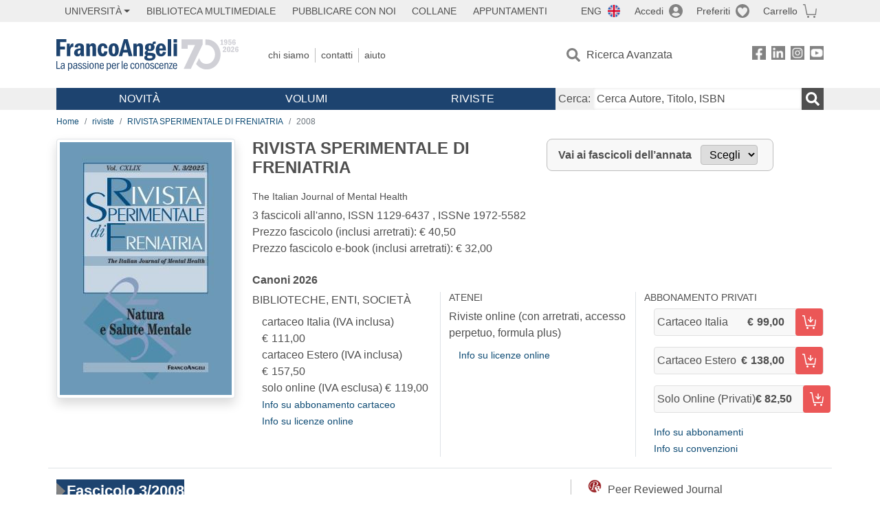

--- FILE ---
content_type: image/svg+xml
request_url: https://www.francoangeli.it/assets/img/icon-rivista-free.svg
body_size: 786
content:
<svg width="20" height="20" viewBox="0 0 20 20" fill="none" xmlns="http://www.w3.org/2000/svg">
<path d="M18.531 4.28875L13.9014 0.12207C13.8146 0.0439453 13.6971 0 13.5741 0H3.85182C2.83051 0 2 0.74746 2 1.66668V18.3333C2 19.2525 2.83051 20 3.85187 20H16.8149C17.8361 20 18.6667 19.2525 18.6667 18.3333V4.58332C18.6667 4.47265 18.6179 4.36687 18.531 4.28875ZM17.7407 18.3333C17.7407 18.7927 17.3253 19.1667 16.8149 19.1667H3.85187C3.34145 19.1667 2.92595 18.7927 2.92595 18.3333V1.66668C2.92595 1.20731 3.34145 0.83336 3.85187 0.83336H13.1111V3.33336C13.1111 4.25254 13.9416 5 14.963 5H17.7407V18.3333Z" fill="#40BF55"/>
<path d="M5.54653 7H11.4535C11.7552 7 12 6.776 12 6.5C12 6.224 11.7552 6 11.4535 6H5.54653C5.24485 6 5 6.224 5 6.5C5 6.776 5.24485 7 5.54653 7Z" fill="#40BF55"/>
<path d="M15.4873 10H5.51268C5.22968 10 5 10.224 5 10.5C5 10.776 5.22968 11 5.51268 11H15.4873C15.7703 11 16 10.776 16 10.5C16 10.224 15.7703 10 15.4873 10Z" fill="#40BF55"/>
<path d="M15.4873 14H5.51268C5.22968 14 5 14.224 5 14.5C5 14.776 5.22968 15 5.51268 15H15.4873C15.7703 15 16 14.776 16 14.5C16 14.224 15.7703 14 15.4873 14Z" fill="#40BF55"/>
</svg>
